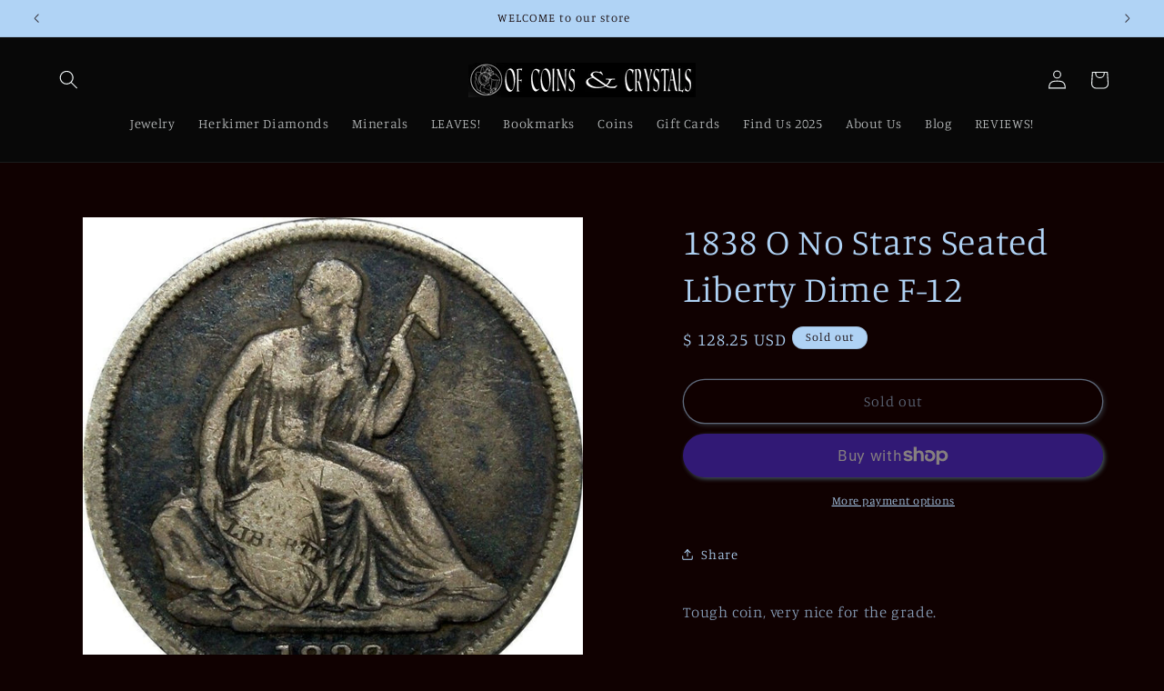

--- FILE ---
content_type: text/javascript; charset=utf-8
request_url: https://ofcoinscrystals.com/products/1838-o-no-stars-seated-liberty-dime-f-12.js
body_size: 305
content:
{"id":1739583619115,"title":"1838 O No Stars Seated Liberty Dime F-12","handle":"1838-o-no-stars-seated-liberty-dime-f-12","description":"Tough coin, very nice for the grade.","published_at":"2019-03-22T15:09:39-04:00","created_at":"2019-03-22T15:11:58-04:00","vendor":"Of Coins \u0026 Crystals","type":"Seated Liberty Dime","tags":["Seated Liberty"],"price":12825,"price_min":12825,"price_max":12825,"available":false,"price_varies":false,"compare_at_price":null,"compare_at_price_min":0,"compare_at_price_max":0,"compare_at_price_varies":false,"variants":[{"id":15868397125675,"title":"Default Title","option1":"Default Title","option2":null,"option3":null,"sku":"SLD011","requires_shipping":true,"taxable":false,"featured_image":null,"available":false,"name":"1838 O No Stars Seated Liberty Dime F-12","public_title":null,"options":["Default Title"],"price":12825,"weight":85,"compare_at_price":null,"inventory_quantity":0,"inventory_management":"shopify","inventory_policy":"deny","barcode":"","requires_selling_plan":false,"selling_plan_allocations":[]}],"images":["\/\/cdn.shopify.com\/s\/files\/1\/1171\/8066\/products\/1838-O_F-12_2019-03-08_Obv.jpg?v=1615752406","\/\/cdn.shopify.com\/s\/files\/1\/1171\/8066\/products\/1838-O_F-12_2019-03-08_Rev.jpg?v=1615743016"],"featured_image":"\/\/cdn.shopify.com\/s\/files\/1\/1171\/8066\/products\/1838-O_F-12_2019-03-08_Obv.jpg?v=1615752406","options":[{"name":"Title","position":1,"values":["Default Title"]}],"url":"\/products\/1838-o-no-stars-seated-liberty-dime-f-12","media":[{"alt":"1838 O No Stars Seated Liberty Dime F-12 | Of Coins \u0026 Crystals","id":2700450365483,"position":1,"preview_image":{"aspect_ratio":1.0,"height":800,"width":800,"src":"https:\/\/cdn.shopify.com\/s\/files\/1\/1171\/8066\/products\/1838-O_F-12_2019-03-08_Obv.jpg?v=1615752406"},"aspect_ratio":1.0,"height":800,"media_type":"image","src":"https:\/\/cdn.shopify.com\/s\/files\/1\/1171\/8066\/products\/1838-O_F-12_2019-03-08_Obv.jpg?v=1615752406","width":800},{"alt":"1838 O No Stars Seated Liberty Dime F-12 | Of Coins \u0026 Crystals","id":2700450398251,"position":2,"preview_image":{"aspect_ratio":1.0,"height":800,"width":800,"src":"https:\/\/cdn.shopify.com\/s\/files\/1\/1171\/8066\/products\/1838-O_F-12_2019-03-08_Rev.jpg?v=1615743016"},"aspect_ratio":1.0,"height":800,"media_type":"image","src":"https:\/\/cdn.shopify.com\/s\/files\/1\/1171\/8066\/products\/1838-O_F-12_2019-03-08_Rev.jpg?v=1615743016","width":800}],"requires_selling_plan":false,"selling_plan_groups":[]}

--- FILE ---
content_type: text/javascript; charset=utf-8
request_url: https://ofcoinscrystals.com/products/1838-o-no-stars-seated-liberty-dime-f-12.js
body_size: 384
content:
{"id":1739583619115,"title":"1838 O No Stars Seated Liberty Dime F-12","handle":"1838-o-no-stars-seated-liberty-dime-f-12","description":"Tough coin, very nice for the grade.","published_at":"2019-03-22T15:09:39-04:00","created_at":"2019-03-22T15:11:58-04:00","vendor":"Of Coins \u0026 Crystals","type":"Seated Liberty Dime","tags":["Seated Liberty"],"price":12825,"price_min":12825,"price_max":12825,"available":false,"price_varies":false,"compare_at_price":null,"compare_at_price_min":0,"compare_at_price_max":0,"compare_at_price_varies":false,"variants":[{"id":15868397125675,"title":"Default Title","option1":"Default Title","option2":null,"option3":null,"sku":"SLD011","requires_shipping":true,"taxable":false,"featured_image":null,"available":false,"name":"1838 O No Stars Seated Liberty Dime F-12","public_title":null,"options":["Default Title"],"price":12825,"weight":85,"compare_at_price":null,"inventory_quantity":0,"inventory_management":"shopify","inventory_policy":"deny","barcode":"","requires_selling_plan":false,"selling_plan_allocations":[]}],"images":["\/\/cdn.shopify.com\/s\/files\/1\/1171\/8066\/products\/1838-O_F-12_2019-03-08_Obv.jpg?v=1615752406","\/\/cdn.shopify.com\/s\/files\/1\/1171\/8066\/products\/1838-O_F-12_2019-03-08_Rev.jpg?v=1615743016"],"featured_image":"\/\/cdn.shopify.com\/s\/files\/1\/1171\/8066\/products\/1838-O_F-12_2019-03-08_Obv.jpg?v=1615752406","options":[{"name":"Title","position":1,"values":["Default Title"]}],"url":"\/products\/1838-o-no-stars-seated-liberty-dime-f-12","media":[{"alt":"1838 O No Stars Seated Liberty Dime F-12 | Of Coins \u0026 Crystals","id":2700450365483,"position":1,"preview_image":{"aspect_ratio":1.0,"height":800,"width":800,"src":"https:\/\/cdn.shopify.com\/s\/files\/1\/1171\/8066\/products\/1838-O_F-12_2019-03-08_Obv.jpg?v=1615752406"},"aspect_ratio":1.0,"height":800,"media_type":"image","src":"https:\/\/cdn.shopify.com\/s\/files\/1\/1171\/8066\/products\/1838-O_F-12_2019-03-08_Obv.jpg?v=1615752406","width":800},{"alt":"1838 O No Stars Seated Liberty Dime F-12 | Of Coins \u0026 Crystals","id":2700450398251,"position":2,"preview_image":{"aspect_ratio":1.0,"height":800,"width":800,"src":"https:\/\/cdn.shopify.com\/s\/files\/1\/1171\/8066\/products\/1838-O_F-12_2019-03-08_Rev.jpg?v=1615743016"},"aspect_ratio":1.0,"height":800,"media_type":"image","src":"https:\/\/cdn.shopify.com\/s\/files\/1\/1171\/8066\/products\/1838-O_F-12_2019-03-08_Rev.jpg?v=1615743016","width":800}],"requires_selling_plan":false,"selling_plan_groups":[]}